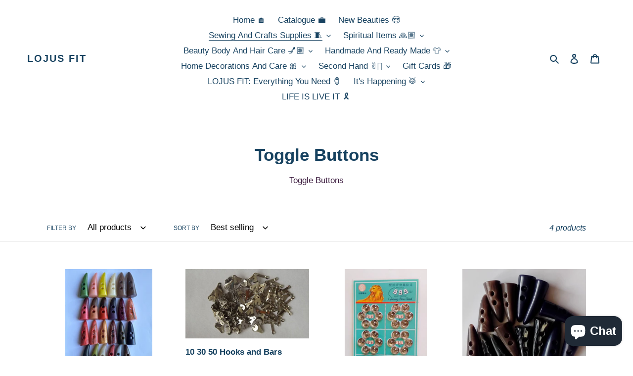

--- FILE ---
content_type: text/html; charset=utf-8
request_url: https://www.google.com/recaptcha/api2/aframe
body_size: 264
content:
<!DOCTYPE HTML><html><head><meta http-equiv="content-type" content="text/html; charset=UTF-8"></head><body><script nonce="I8bTeimLhx9uotaP23OhLg">/** Anti-fraud and anti-abuse applications only. See google.com/recaptcha */ try{var clients={'sodar':'https://pagead2.googlesyndication.com/pagead/sodar?'};window.addEventListener("message",function(a){try{if(a.source===window.parent){var b=JSON.parse(a.data);var c=clients[b['id']];if(c){var d=document.createElement('img');d.src=c+b['params']+'&rc='+(localStorage.getItem("rc::a")?sessionStorage.getItem("rc::b"):"");window.document.body.appendChild(d);sessionStorage.setItem("rc::e",parseInt(sessionStorage.getItem("rc::e")||0)+1);localStorage.setItem("rc::h",'1769443713133');}}}catch(b){}});window.parent.postMessage("_grecaptcha_ready", "*");}catch(b){}</script></body></html>